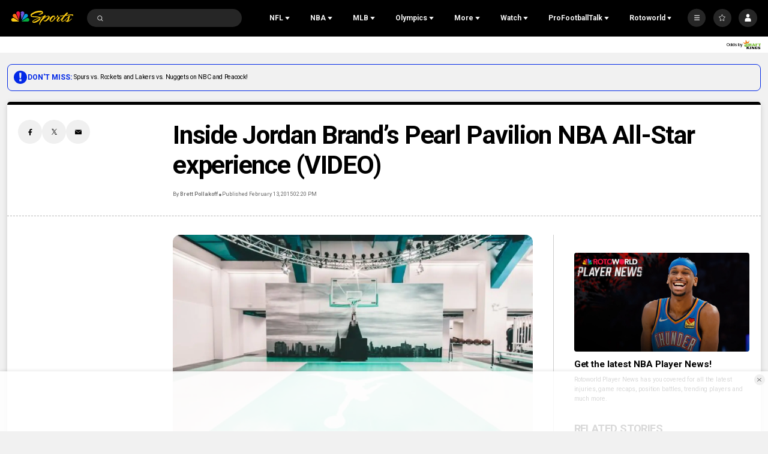

--- FILE ---
content_type: application/javascript; charset=utf-8
request_url: https://widgets.media.sportradar.com/assets/js/chunk.62382.bb5171c4.js
body_size: 6864
content:
(self["SRUSWP-sir-buildingblocks"]=self["SRUSWP-sir-buildingblocks"]||[]).push([[62382],{2117:function(e,r,t){var n=t(563381);var a=t(941311);var i=RegExp.prototype;e.exports=function(e){return e===i||n(i,e)?a(e):e.flags}},288051:function(){},331398:function(e,r,t){var n=t(13057);var a=t(914373);var i=t(563381);var s=t(442567);var l=RegExp.prototype;e.exports=function(e){var r=e.flags;return r===undefined&&!("flags"in l)&&!a(e,"flags")&&i(l,e)?n(s,e):r}},442567:function(e,r,t){"use strict";var n=t(248347);e.exports=function(){var e=n(this);var r="";if(e.hasIndices)r+="d";if(e.global)r+="g";if(e.ignoreCase)r+="i";if(e.multiline)r+="m";if(e.dotAll)r+="s";if(e.unicode)r+="u";if(e.unicodeSets)r+="v";if(e.sticky)r+="y";return r}},586279:function(e,r,t){"use strict";var n=t(5946);r.__esModule=true;r.computePitchOutcome=f;r.getRunnerOutcome=void 0;var a=n(t(667600));var i=[null,"Single","Single - Adv 2nd","Single - Adv 3rd","Single - Adv Home",null,"Single - Out at 2nd","Single - Out at 3rd","Single - Out at Home"];var s=[null,null,"Double","Double - Adv 3rd","Double - Adv Home",null,null,"Double - Out at 3rd","Double - Out at Home"];var l=[null,null,null,"Triple","Triple - Adv Home",null,null,null,"Triple - Out at Home"];var c=["Strike Looking","Strike Looking - Adv 1st","Strike Looking - Adv 2nd","Strike Looking - Adv 3rd","Strike Looking - Adv Home","Strike Looking - Out at 1st","Strike Looking - Out at 2nd","Strike Looking - Out at 3rd","Strike Looking - Out at Home"];var u=["Strike Swinging","Strike Swinging - Adv 1st","Strike Swinging - Adv 2nd","Strike Swinging - Adv 3rd","Strike Swinging - Adv Home","Strike Swinging - Out at 1st","Strike Swinging - Out at 2nd","Strike Swinging - Out at 3rd","Strike Swinging - Out at Home"];var o=["Sacrifice Fly","Sacrifice Fly - Adv 1st","Sacrifice Fly - Adv 2nd","Sacrifice Fly - Adv 3rd","Sacrifice Fly - Adv Home",null,"Sacrifice Fly - Out at 2nd","Sacrifice Fly - Out at 3rd","Sacrifice Fly - Out at Home"];var d=["Sacrifice Bunt","Sacrifice Bunt - Adv 1st","Sacrifice Bunt - Adv 2nd","Sacrifice Bunt - Adv 3rd","Sacrifice Bunt - Adv Home",null,"Sacrifice Bunt - Out at 2nd","Sacrifice Bunt - Out at 3rd","Sacrifice Bunt - Out at Home"];var h=[null,"Fielders Choice","Fielders Choice - Adv 2nd","Fielders Choice - Adv 3rd","Fielders Choice - Adv Home",null,"Fielders Choice - Out at 2nd","Fielders Choice - Out at 3rd","Fielders Choice - Out at Home"];var _=[null,"Reached On Error","Reached On Error - Adv 2nd","Reached On Error - Adv 3rd","Reached On Error - Adv Home",null,"Reached On Error - Out at 2nd","Reached On Error - Out at 3rd","Reached On Error - Out at Home"];function f(e,r){var t=e.children[r];var n=(0,a.default)(t);var f=e.ended?r===e.children.length-1:n.is_payoff_pitch;if(f){switch(e.result_type){case"SINGLE":return i[v(t)]||"Single";case"DOUBLE":return s[v(t)]||"Double";case"TRIPLE":return l[v(t)]||"Triple";case"HOME_RUN":return"Homerun";case"NON_INTENTIONAL_WALK":if(n.is_ball_in_dirt)return"Dirt Ball";return"Ball";case"INTENTIONAL_WALK":return"Intentional Walk";case"HIT_BY_PITCH":return"Hit By Pitch";case"STRIKEOUT":if(n.is_foul_tip)return"Foul Tip";if(n.is_foul)return"Foul Ball";if(n.is_swing)return u[v(t)];return c[v(t)];case"SACRIFICE_FLY":return o[v(t)];case"SACRIFICE_BUNT":return d[v(t)];case"FIELDERS_CHOICE":return h[v(t)]||"Fielders Choice";case"REACHED_VIA_INTERFERENCE":return"Catcher Interference";case"REACHED_VIA_ERROR":return _[v(t)]||"Reached On Error";default:return g(t)}}return g(t)}function v(e){var r=e.runners;if(r&&r.length){var t=e.batter._id;for(var n=0;n<r.length;n++){var a=r[n];if(a._id===t){return a.ending_base||4+a.out_base}}}return 0}function g(e){var r=(0,a.default)(e);if(!r.is_pitch){if(e.outs.recorded>1)return"Hitter Interference";return"Balk"}if(r.is_ball){if(r.is_intentional_ball){return r.is_payoff_pitch?"Intentional Walk":"Enforced Ball"}switch(e.pitcher&&e.pitcher.pitch_result){case"BALL_HIT_BY_PITCH":return"Hit By Pitch";case"BALL_BALL_IN_DIRT":return"Dirt Ball";case"BALL_PITCHOUT":return"Pitchout";default:return"Ball"}}var t=v(e);if(!t){if(r.is_payoff_pitch&&r.is_in_play){switch(e.hit_type){case"GROUND_BALL":return"Ground Out";case"FLY_BALL":return"Fly Out";case"LINE_DRIVE":return"Line Out";case"POP_UP":return"Pop Out";default:return null}}if(r.is_foul_tip)return"Foul Tip";if(r.is_foul)return"Foul Ball";if(r.is_swing)return"Strike Swinging";return"Strike Looking"}var n=false,i=false,s=false;var l=e._fielder_errors;if(l&&l.length){for(var o=l.length-1;o>=0;o--){switch(l[o].type){case"INTERFERENCE":s=true;break;case"THROWING":n=true;break;default:i=true;break}}}if(r.is_in_play){if(n||i)return _[t];switch(t){case 1:return"Single";case 2:return"Double";case 3:return"Triple";case 4:return"Homerun";case 6:return"Single - Out at 2nd";case 7:return"Double - Out at 3rd";case 8:return"Triple - Out at Home";default:return null}}if(s)return"Catcher Interference";if(r.is_swing)return u[t];return c[t]}var p=function e(r,t,n){var a=r+1;var i=t-r;switch(a){case 2:if(i>1){switch(t){case 3:return"Stole 2nd, error to 3rd";case 4:return n?"Stole 2nd, error to home (earned)":"Stole 2nd, error to Home";default:}}return"Stole 2nd";case 3:if(i>1&&t===4){return n?"Stole 3rd, error to home (earned)":"Stole 3nd, error to Home"}return"Stole 3rd";case 4:return"Stole Home";default:return null}};var b=r.getRunnerOutcome=function e(r){if(!r)return null;var t=(0,a.default)(r),n=t===void 0?{}:t,i=r.starting_base,s=r.ending_base,l=r.out_base;var c=n.is_runner_out,u=n.is_stolen_base,o=n.is_caught_stealing,d=n.is_scored_via_rbi,h=n.is_picked_off,_=n.is_pick_off_attempt,f=n.is_advance_defensive_indifference,v=n.is_doubled_off,g=n.is_earned_run;if(v){switch(l){case 1:return"Doubled off 1st";case 2:return"Doubled off 2nd";case 3:return"Doubled off 3rd";default:return null}}if(_&&!h)return"Checked";if(h){switch(l){case 2:return"Pickoff/Caught Stealing 2nd";case 3:return"Pickoff/Caught Stealing 3nd";case 4:return"Pickoff/Caught Stealing Home";default:return"Pickoff"}}if(o){switch(l){case 2:return"Caught Stealing 2nd";case 3:return"Caught Stealing 3rd";case 4:return"Caught Stealing Home";default:return null}}if(c){switch(l){case 1:return"Tag out 1st";case 2:return"Tag out 2nd";case 3:return"Tag out 3rd";case 4:return"Tag out Home";default:return"Hit by Batted Ball"}}if(i!==s&&s){if(u){return p(i,s,g)}switch(s){case 1:return"Advance 1st";case 2:return f?"Indifference to 2nd":"Advance 2nd";case 3:return f?"Indifference to 3rd":"Advance 3rd";case 4:if(g&&d)return"Earned Run/RBI";else if(g&&!d)return"Earned Run/No RBI";else if(!g&&d)return"Unearned Run/RBI";return"Unearned Run/No RBI";default:break}}}},667600:function(e,r,t){var n=t(2117);e.exports=n},941311:function(e,r,t){t(288051);var n=t(331398);e.exports=n},962382:function(e,r,t){"use strict";var n=t(13959);var a=t(96158);var i=t(721261);var s=t(205234);var l=t(984360);var c=t(185777);var u=t(160904);var o=t(536368);var d=t(5946);r.__esModule=true;r.categoryTranslations=void 0;r.displayInningsPitched=Z;r.getBreakStatusTransFromPBP=ne;r.getCurrentMatchLineup=N;r.getInningFromMatch=C;r.getLastPlateAppearanceAtBat=ce;r.getLiveMatchStatus=T;r.getLiveMatchStatusFromDeltaStatus=F;r.getMLBMatchScore=y;r.getMatchPlayersWithStats=J;r.getProbablePitchers=L;r.isDisplayablePitchingEvent=ie;r.isMLB=ae;r.parsePlayer=X;r.parsePlayerName2=Q;r.playerPositionTrans=U;r.playerPositionTrans1=j;var h=d(t(770533));var _=d(t(13959));var f=d(t(708485));var v=d(t(591979));var g=d(t(506680));var p=d(t(667600));var b=d(t(715479));var S=t(587123);var m=t(282794);var O=d(t(907309));var A=d(t(858156));var k=t(586279);function E(e,r){var t=n(e);if(a){var l=a(e);r&&(l=i(l).call(l,function(r){return s(e,r).enumerable})),t.push.apply(t,l)}return t}function R(e){for(var r=1;r<arguments.length;r++){var t,n;var a=null!=arguments[r]?arguments[r]:{};r%2?l(t=E(Object(a),!0)).call(t,function(r){(0,h.default)(e,r,a[r])}):c?u(e,c(a)):l(n=E(Object(a))).call(n,function(r){o(e,r,s(a,r))})}return e}function y(e){if(e){if(e.deltastatus&&e.deltastatus.scores&&(e.deltastatus.scores.home.runs||e.deltastatus.scores.home.runs===0)&&(e.deltastatus.scores.away.runs||e.deltastatus.scores.away.runs===0)){return{home:e.deltastatus.scores.home.runs,away:e.deltastatus.scores.away.runs}}if(e.result&&(e.result.home||e.result.home===0)&&(e.result.away||e.result.away===0)){return e.result}if(e.matchstatus==="live"){return{home:0,away:0}}}return undefined}var H=/^p[0-9]+$/;function C(e){var r=0;if(e){if(e.deltastatus&&e.deltastatus.inning){r=e.deltastatus.inning.number}else if(e.current_period){r=e.current_period.number}else if(e._calc){switch(e._calc.status.id){case 531:r=1;break;case 532:r=2;break;case 533:r=3;break;case 534:r=4;break;case 535:r=5;break;case 536:r=6;break;case 537:r=7;break;case 538:r=8;break;case 539:r=9;break;default:break}}if(!r&&e.periods){var t=(0,_.default)(e.periods);for(var n=0;n<t.length;++n){if(H.test(t[n])){++r}}if(e.overtimeperiods){r+=(0,_.default)(e.overtimeperiods).length}}}return r}function I(e){return{away:e&&e.away,home:e&&e.home,balls:0,strikes:0,outs:0,bases:{1:0,2:0,3:0},hitter:null,pitcher:null,deck:null,inning:0,half:null}}function F(e,r){var t=e.result,n=e.deltastatus;var a=I(t);if(n){if(a.home===null||a.home===undefined){a.home=(0,A.default)(n.scores,["home","runs"],null);a.away=(0,A.default)(n.scores,["away","runs"],null)}a.inning=n.inning&&n.inning.number||0;var i=n.half_inning&&n.half_inning.type;a.half=(i==="BOTTOM"?"B":"T")||null;if(!a.inning&&!a.half&&e.matchstatus==="live"&&t&&t.home===null){a.inning=1;a.half="T"}if(n.pitch_level_event){var s=n.pitch_level_event;if(s.count){a.balls=s.count.balls||0;a.strikes=s.count.strikes||0}a.outs=s.outs||0;if(s.runners&&s.runners.length){for(var l=0;l<s.runners.length;++l){var c=s.runners[l]&&s.runners[l].base;if(c&&c in a.bases){a.bases[c]=1}}}}if(n.plate_appearance&&n.plate_appearance.id&&r){var u=r.pbp;if(u&&u.length>1){var o=B(n.plate_appearance.id,r&&r.pbp);if(o){if(o.pitcher){a.pitcher=o.pitcher._id}if(o.batter){a.hitter=o.batter._id;a.deck=w(a.hitter,i,u[0]&&u[0].children)}}}}}return a}function T(e,r){if(!e){return null}var t=e.match,n=t===void 0?{}:t,a=n.result,i=n.deltastatus,s=e.pbp;var l=i?F(e.match,e):I(a);if(!r&&s&&s.length>1){var c=s[s.length-1];var u;if(c.children.length>1&&c.children[1].children&&c.children[1].children.length){u=c.children[1]}else if(c.children.length>0&&c.children[0].children&&c.children[0].children.length){u=c.children[0]}var o=u&&u.children;if(!o){return l}l.half=u.half==="BOTTOM"?"B":"T";for(var d=0;d<o.length;++d){var h=o[d];if(h.type!=="BaseballPlateAppearance"||!h.children||!h.children.length){continue}if(h.batter){l.hitter=h.batter._id;l.deck=w(l.hitter,u.half,s[0]&&s[0].children)}var _=h.children;for(var f=0;f<_.length;++f){var v=_[f];if(v.count){l.balls=v.count.balls;l.strikes=v.count.strikes}if(v.outs){l.outs=v.outs.entering+v.outs.recorded}if(v.runners&&v.runners.length){for(var g=0;g<v.runners.length;++g){var p=v.runners[g];if(p.starting_base&&l.bases[p.starting_base]){--l.bases[p.starting_base]}if(p.ending_base&&l.bases[p.ending_base]!==undefined){++l.bases[p.ending_base]}}}if(v.pitcher){l.pitcher=v.pitcher._id}}}}return l}function B(e,r){if(r&&r.length){for(var t=r.length-1;t>=0;--t){var n=r[t];if(n&&n.children){var a=void 0,i=void 0,s=void 0;if(n.children[1]){a=n.children[1];if(a.children&&a.children.length){for(i=a.children.length-1;i>=0;--i){s=a.children[i];if(s&&s.graph_id===e){return s}}}}if(n.children[0]){a=n.children[0];if(a.children&&a.children.length){for(i=a.children.length-1;i>=0;--i){s=a.children[i];if(s&&s.graph_id===e){return s}}}}}}}}function P(e,r){return e.order-r.order}function w(e,r,t){var n;if(!t||!t.length)return null;var a;if(t[0]&&t[0].half===r)a=t[0];else if(t[1]&&t[1].half===r)a=t[1];var i=a&&a.children&&Array.isArray(a.children)?(0,f.default)(n=a.children).call(n,0):null;if(!i||!i.length||i.length<2)return null;(0,v.default)(i).call(i,P);var s=i.length;if(i[s-1].playerid===e)return i[0].playerid;for(var l=s-2;l>=0;l--){if(i[l].playerid===e){return i[l+1].playerid}}return null}function L(e){if(!e||!e.players){return null}var r,t,n;if(e.home){if(e.home.probablepitcher&&(n=e.players[""+e.home.probablepitcher])){r=n}else if(e.home.startinglineup&&(n=(0,O.default)(e.home.startinglineup,function(e){return e.pos==="P"}))){r=n}}if(e.away){if(e.away.probablepitcher&&(n=e.players[""+e.away.probablepitcher])){t=n}else if(e.away.startinglineup&&(n=(0,O.default)(e.away.startinglineup,function(e){return e.pos==="P"}))){t=n}}return r||t?{home:r,away:t}:null}function N(e){var r=e&&e.pbp;if(!r||!r.length)return null;var t={};var n={};for(var a=0;a<r.length;a++){var i=r[a];if(!i||!i.children||!i.children.length)continue;var s=i.children;for(var l=0;l<s.length;l++){var c=s[l];if(!c||!c.children||!c.children.length)continue;var u=c.children;for(var o=0;o<u.length;o++){var d=u[o];var h=d&&d.type;if(h==="lineup"||h==="BaseballLineupChange"){(d.team==="away"?n:t)[d.position]=d}}}}return{home:t,away:n}}var D={1:"P",2:"C",3:"1B",4:"2B",5:"3B",6:"SS",7:"LF",8:"CF",9:"RF",10:"DH"};function U(e){return D[e]||null}var M={1:"trans_pitcher_short",2:"trans_catcher_short",3:"trans_first_base_short",4:"trans_second_base_short",5:"trans_third_base_short",6:"trans_shortstop_short",7:"trans_left_field_short",8:"trans_center_field_short",9:"trans_right_field_short",10:"trans_designated_hitter_short",11:"trans_pinch_hitter_short",12:"trans_pinch_runner_short"};var G={1:"trans_pitcher",2:"trans_catcher",3:"trans_first_base",4:"trans_second_base",5:"trans_third_base",6:"trans_shortstop",7:"trans_left_field",8:"trans_center_field",9:"trans_right_field",10:"trans_designated_hitter",11:"trans_pinch_hitter",12:"trans_pinch_runner"};var W={P:"trans_pitcher_short",C:"trans_catcher_short",IF:"trans_inner_field_short",OF:"trans_outer_field_short","1B":"trans_first_base_short","2B":"trans_second_base_short","3B":"trans_third_base_short",SS:"trans_shortstop_short",LF:"trans_left_field_short",CF:"trans_center_field_short",RF:"trans_right_field_short",DH:"trans_designated_hitter_short",RP:"trans_relief_pitcher_short",SP:"trans_starting_pitcher_short",PITCHER:"trans_pitcher_short",CATCHER:"trans_catcher_short",FIRST_BASE:"trans_first_base_short",SECOND_BASE:"trans_second_base_short",THIRD_BASE:"trans_third_base_short",SHORTSTOP:"trans_shortstop_short",LEFT_FIELD:"trans_left_field_short",CENTER_FIELD:"trans_center_field_short",RIGHT_FIELD:"trans_right_field_short",DESIGNATED_HITTER:"trans_designated_hitter_short",PINCH_HITTER:"trans_pinch_hitter_short",PINCH_RUNNER:"trans_pinch_runner_short",STARTING_PITCHER:"trans_relief_pitcher_short",RELIEF_PITCHER:"trans_starting_pitcher_short"};var x={P:"trans_pitcher",C:"trans_catcher",IF:"trans_inner_field",OF:"trans_outer_field","1B":"trans_first_base","2B":"trans_second_base","3B":"trans_third_base",SS:"trans_shortstop",LF:"trans_left_field",CF:"trans_center_field",RF:"trans_right_field",DH:"trans_designated_hitter",RP:"trans_relief_pitcher",SP:"trans_starting_pitcher",PITCHER:"trans_pitcher",CATCHER:"trans_catcher",FIRST_BASE:"trans_first_base",SECOND_BASE:"trans_second_base",THIRD_BASE:"trans_third_base",SHORTSTOP:"trans_shortstop",LEFT_FIELD:"trans_left_field",CENTER_FIELD:"trans_center_field",RIGHT_FIELD:"trans_right_field",DESIGNATED_HITTER:"trans_designated_hitter",PINCH_HITTER:"trans_pinch_hitter",PINCH_RUNNER:"trans_pinch_runner",STARTING_PITCHER:"trans_starting_pitcher",RELIEF_PITCHER:"trans_relief_pitcher"};var V=/^[0-9]+$/;function j(e){if(!e){return null}if(typeof e==="number"){return G[e]?{long:G[e],short:M[e]}:null}else if(V.test(e)){var r=(0,g.default)(e,10);return G[r]?{long:G[r],short:M[r]}:null}var t=(""+e).toUpperCase();return x[t]?{long:x[t],short:W[t]}:null}var K={first_name:"Unknown",last_name:"Player"};function Y(e,r){var t=e[r]||K;if(t.stats)return t;var n=e[r]=R(R({},t),{},{stats:{pitching_overall_outs_pitched:{value:{total:0}},pitching_overall_hits_allowed:{value:{total:0}},pitching_overall_earned_runs_allowed:{value:{total:0}},pitching_overall_total_strikeouts:{value:{total:0}},pitching_overall_pitch_count:{value:{total:0}},pitching_overall_not_in_play_strikes_sw_and_lk:{value:{total:0}},pitching_overall_pitches_total_strikes:{value:{total:0}},hitting_hits:{value:{total:0}},hitting_at_bats:{value:{total:0}},hitting_total_runs_scored:{value:{total:0}},hitting_runs_batted_in:{value:{total:0}},hitting_total_strikeouts:{value:{total:0}}}});return n}function $(e,r){var t=arguments.length>2&&arguments[2]!==undefined?arguments[2]:1;e.stats[r].value.total+=t}function q(e){var r;for(var t=0;t<e.length;t++){r=e[t];if(r.runnerCount>0)break}r.runnerCount--;$(r.player,"pitching_overall_earned_runs_allowed")}function z(e,r,t,n){if(!r||!r.children||!r.children.length)return;var a=r.children;var i=r.batter&&r.batter._id,s=Y(e,i),l=false,c=r.ended,u=a.length-1;var o=null,d=false;for(var h=0;h<=u;h++){var _=a[h];if(!_||_.type!=="PITCH"&&_.type!=="STEAL")continue;if(!_.status_flags||_.status_flags.is_official){var f=_.pitcher._id;var v=Y(e,f);var g=(0,p.default)(_),b=g===void 0?{}:g,S=_.count,m=S===void 0?{}:S,O=m.balls,A=O===void 0?0:O,E=m.strikes,R=E===void 0?0:E,y=_.outs,H=y===void 0?{}:y;var C=(0,k.computePitchOutcome)(r,h);var I=t.length>0&&t[t.length-1];if(!I||I.id!==f){I={id:f,runnerCount:0,player:v};t.push(I);d=A===0||A===1||A===2&&R>1;o=i}if(b.is_pitch){$(v,"pitching_overall_pitch_count")}var F=_.batter&&_.batter._id;if(F&&i!==F){i=F;s=Y(e,i);l=R===2}if(R===3){if(l){i=r.batter&&r.batter._id;s=Y(e,i)}$(v,"pitching_overall_total_strikeouts");$(s,"hitting_total_strikeouts")}if(b.is_strike){$(v,"pitching_overall_pitches_total_strikes");if(!b.is_contact_made||C==="Foul Tip"){$(v,"pitching_overall_not_in_play_strikes_sw_and_lk",1)}}if(H.recorded){$(v,"pitching_overall_outs_pitched",H.recorded)}if(h===u&&c&&A!==4){switch(C){case"Intentional Walk":case"Hit By Pitch":case"Sacrifice Bunt":case"Sacrifice Bunt - Adv 1st":case"Sacrifice Bunt - Adv 2nd":case"Sacrifice Bunt - Adv 3rd":case"Sacrifice Bunt - Adv Home":case"Sacrifice Bunt - Out at 2nd":case"Sacrifice Bunt - Out at 3rd":case"Sacrifice Bunt - Out at Home":case"Sacrifice Fly":case"Sacrifice Fly - Adv 1st":case"Sacrifice Fly - Adv 2nd":case"Sacrifice Fly - Adv 3rd":case"Sacrifice Fly - Adv Home":case"Sacrifice Fly - Out at 2nd":case"Sacrifice Fly - Out at 3rd":case"Sacrifice Fly - Out at Home":case"Catcher Interference":case"Hitter Interference":break;default:$(s,"hitting_at_bats");break}}var T=_.runners&&_.runners.length;if(T){var B=_.runners;for(var P=0;P<T;P++){var w=B[P],L=w._id,N=Y(e,L);if(w.starting_base===0&&A!==4){switch(C){case"Reached On Error":case"Reached On Error - Adv 2nd":case"Reached On Error - Adv 3rd":case"Reached On Error - Adv Home":case"Reached On Error - Out at 2nd":case"Reached On Error - Out at 3rd":case"Reached On Error - Out at Home":case"Fielders Choice":case"Fielders Choice - Adv 2nd":case"Fielders Choice - Adv 3rd":case"Fielders Choice - Adv Home":case"Fielders Choice - Out at 2nd":case"Fielders Choice - Out at 3rd":case"Fielders Choice - Out at Home":case"Strike Looking - Adv 1st":case"Strike Looking - Adv 2nd":case"Strike Looking - Adv 3rd":case"Strike Looking - Adv Home":case"Strike Swinging - Adv 1st":case"Strike Swinging - Adv 2nd":case"Strike Swinging - Adv 3rd":case"Strike Swinging - Adv Home":case"Sacrifice Bunt - Adv 1st":case"Sacrifice Bunt - Adv 2nd":case"Sacrifice Bunt - Adv 3rd":case"Sacrifice Bunt - Adv Home":case"Intentional Walk":case"Hit By Pitch":case"Catcher Interference":case"Hitter Interference":break;default:$(s,"hitting_hits");$(v,"pitching_overall_hits_allowed");break}}if(w.starting_base===0&&w.ending_base>0){var D=null;switch(C){case"Reached On Error":case"Reached On Error - Adv 2nd":case"Reached On Error - Adv 3rd":case"Reached On Error - Adv Home":case"Reached On Error - Out at 2nd":case"Reached On Error - Out at 3rd":case"Reached On Error - Out at Home":case"Fielders Choice":case"Fielders Choice - Adv 2nd":case"Fielders Choice - Adv 3rd":case"Fielders Choice - Adv Home":case"Fielders Choice - Out at 2nd":case"Fielders Choice - Out at 3rd":case"Fielders Choice - Out at Home":case"Sacrifice Bunt - Adv 1st":case"Sacrifice Bunt - Adv 2nd":case"Sacrifice Bunt - Adv 3rd":case"Sacrifice Bunt - Adv Home":case"Catcher Interference":case"Hitter Interference":break;default:D=o!==L||d?I:t[t.length-2];(D||I).runnerCount++;break}n[L]={id:L,player:N,liablePitcher:D}}if(w.starting_base>0&&w.ending_base===0&&(!n[L]||n[L].liablePitcher)){if(b.is_ball){var U=n[L]&&n[L].liablePitcher;(U||I).runnerCount--}else{switch(C){case"Fielders Choice":case"Fielders Choice - Adv 2nd":case"Fielders Choice - Adv 3rd":case"Fielders Choice - Adv Home":case"Fielders Choice - Out at 2nd":case"Fielders Choice - Out at 3rd":case"Fielders Choice - Out at Home":break;default:I.runnerCount--;break}}}if(w.ending_base===4){$(N,"hitting_total_runs_scored")}var M=(0,k.getRunnerOutcome)(w);switch(M){case"Earned Run/RBI":$(s,"hitting_runs_batted_in");q(t);break;case"Earned Run/No RBI":case"Stole Home":q(t);break;case"Unearned Run/RBI":$(s,"hitting_runs_batted_in");break;default:break}}}}}}function J(e){var r=e&&e.players?R({},e.players):{};var t=e&&e.pbp;if(t&&t.length){for(var n=1;n<t.length;n++){var a=t[n]&&t[n].children;if(!a||!a.length)continue;for(var i=0;i<a.length;i++){var s=a[i]&&a[i].children;if(!s||!s.length)continue;var l=[];var c={};for(var u=0;u<s.length;u++){var o=s[u];if(o.type==="BaseballPlateAppearance"){z(r,o,l,c)}}}}}return r}function Q(e){if(!e)return{};var r,t;if(e.name){var n=(0,m.parsePlayerName)(e);r=n.firstName;t=n.lastName}else{r=e.first_name;t=e.last_name}return{firstName:r,lastName:t}}function X(e){if(!e){return{}}if(e.player_id){return{id:e.player_id,name:e.preferred_name+" "+e.last_name,number:e.jersey_number,position:j(e.position)}}if(e._id){var r=Q(e),t=r.firstName,n=r.lastName;return{id:e._id,name:t+" "+n,number:e.shirtnumber,position:j(e.primarypositiontype)}}if(e.id){var a=Q(e),i=a.firstName,s=a.lastName;return{id:e.id,name:i+" "+s,number:undefined,position:j(e.position)}}return null}function Z(e){var r=Math.floor(e/3),t=e%3;return t?r+"."+t:""+r}var ee=r.categoryTranslations={hitting:"trans_hitting",pitching:"trans_pitching"};function re(e,r){var t=e&&e.children;if(!t||!t.length)return null;for(var n=t.length-1;n>=0;n--){var a=t[n];if(a.half===r)return a}return null}function te(e,r){var t=re(e,r);if(!t)return null;var n=t&&t.children&&t.children.length&&t.children[t.children.length-1];return n&&n.children&&n.children.length&&n.children[n.children.length-1]}function ne(e,r,t){var n=r&&r.inning&&r.inning.number;var a=r&&r.half_inning&&r.half_inning.type;var i=r&&r.pitch_level_event&&r.pitch_level_event.outs;var s=te(e&&e[n],a);var l=s&&s.status_flags&&s.status_flags.is_challenged;var c=s&&s.challenge&&s.challenge.outcome;var u=a==="TOP";var o;if(i===3){o=true;if(l){if(!c||c&&c==="OVERTURNED"){return null}}}if(i===2&&l){if(c&&c==="OVERTURNED"){o=true}}return o?{tKey:u?"trans_mlb_mid_of_nth":"trans_end_of_nth",replaceObj:{x:(0,S.translateOrdinalContext)(t,n)}}:null}function ae(e){switch(e){case 109:case 2456:case 803:return true;default:return false}}function ie(e){var r=e.status_flags;return r&&(r.is_official||r.is_challenged&&!e.challenge)}function se(e){return e&&e.type==="PITCH"}function le(e){if(!e||!e.children||!e.children.length)return null;for(var r=e.children.length-1;r>=0;r--){var t=e.children[r];if(!t||!t.children||!t.children.length)continue;for(var n=t.children.length-1;n>=0;n--){var a;var i=t.children[n];if(!i||i.type!=="BaseballPlateAppearance"||!i.children||!i.children.length)continue;if((0,b.default)(a=i.children).call(a,se))return i}}return null}function ce(e){var r=e&&e.length;if(!r||r<2)return null;var t=le(e[r-1]);if(!t){if(r<3)return null;return le(e[r-2])}return t}}}]);